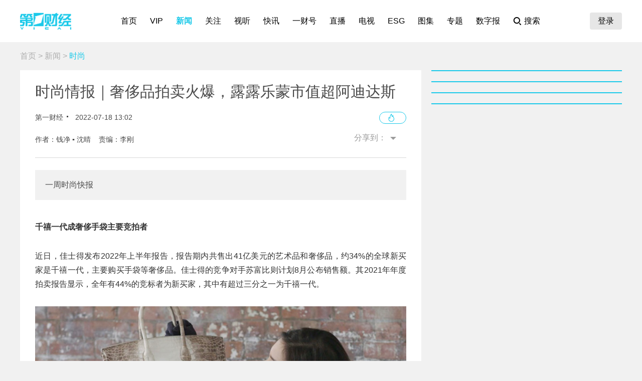

--- FILE ---
content_type: text/html; charset=utf-8
request_url: https://www.yicai.com/news/101477382.html
body_size: 12751
content:
<!DOCTYPE html><html><head> <script src="/assets/yc_autologin.js"></script><meta charset="UTF-8"><meta http-equiv="X-UA-Compatible" content="IE=edge,chrome=1"><link rel="shortcut icon" href="/favicon.ico"><meta name="description" content="一周时尚快报"><meta name="keywords" content="奢侈品,拍卖,时尚,耐克"><script type="text/javascript" src="/assets/jquery.min.js"></script><script async src="https://www.googletagmanager.com/gtag/js?id=G-BW57C8STG3"></script><script type="text/javascript">var _pb = _pb || [];    var _hmt = _hmt || [];    window.dataLayer = window.dataLayer || [];    function gtag(){dataLayer.push(arguments);}    gtag('js', new Date());    gtag('config', 'G-BW57C8STG3');</script><script type="text/javascript" src="/assets/crypto-js.min.js"></script><script type="text/javascript" src="/assets/Fingerprint2.js"></script><script type="text/javascript" src="https://o.alicdn.com/captcha-frontend/aliyunCaptcha/AliyunCaptcha.js"></script> <script src="/assets/gotoMurl.js" type="text/javascript"></script><title>时尚情报｜奢侈品拍卖火爆，露露乐蒙市值超阿迪达斯</title><link rel="stylesheet" href="/assets/aliplayer/aliplayer-min_2.25.1.css"><script charset="utf-8" type="text/javascript" src="/assets/aliplayer/aliplayer-min-2.25.1.js"></script><script type="text/javascript" src="/assets/vue.min.js"></script><script type="text/javascript" src="/js/alert.min.js"></script><script type="text/javascript">_pb = [['pchannel', 'webpc'],            ['ptype', 'detail'],            ['aaction', 'pageview'],            ['aid', '101477382'],            ['atitle', '时尚情报｜奢侈品拍卖火爆，露露乐蒙市值超阿迪达斯'],            ['atype', '10'],            ['actime', '2022-07-18T13:02:46+08'],            ['autime', '2022-07-18T13:02:46+08'],            ['acategory', '523'],            ['acname', '经营性频道'],            ['acategory2', '524'],            ['ac2name', '时尚'],            ['aoid','100414245'],            ['aocategory','35'],            ['aeditor', '李刚'],            ['aprod',	'100']        ];        var atag = ["奢侈品","拍卖","时尚","耐克"];        if(atag.length) _pb.push(['atag', atag]);        var aauthor = '钱净,沈晴';        if(aauthor.length) {            aauthor = aauthor.split(",");            _pb.push(['aauthor',aauthor]);        }        var avlist = [];        if(avlist.length) {            _pb.push(['vlength',avlist[0].NewsLengtho]);            _pb.push(['qvid',avlist[0].NewsID]);        }        var newsID = '101477382';        var cID = '524';        var relatedStocks = [];        if(relatedStocks.length) {            _pb.push(['astock',relatedStocks]);        }</script><link rel="stylesheet" href="/appassets/newsbody.css"><link href="/css/news.css?f9ef14606a151b025867" rel="stylesheet"><script type="text/javascript" src="/js/common.js?f9ef14606a151b025867"></script><script type="text/javascript" src="/js/news.js?f9ef14606a151b025867"></script></head><body> <div class="g-hd" id="pcHeader"></div> <div class="g-bd f-cb"><div class="m-adtopbanner f-cb"><div class="m-ad8 dfb-ad" data-position="topBanner"></div><div class="m-ad9 dfb-ad" data-position="topBannerRight"></div></div><div class="g-mn g-mn-w g-mn-mt1 f-fl"><div class="m-crumb"><a href="/">首页</a> &gt; <a href="/news/">新闻</a> &gt; <span class="z-crt">时尚</span></div><div class="m-text"> <div class="m-floating m-abs"><script type="text/template" id="newsPrevNext"> <?list.forEach(function(item){?> <a href="<?=item.url?>"><div class="side"><span><?=item.tag?>一篇：</span><h2><?=item.NewsTitle?></h2></div></a> <?})?> </script><script type="text/template" id="newsPrevNext2"> <?list.forEach(function(item){?> <a href="<?=item.url?>"><?=item.tag?>一篇</a> <?})?> </script><div class="side m-share"><h4>分享到：</h4><ul><li class="li-1" onclick="shareWX();">微信</li><li class="li-2" onclick="shareTo('weibo');">微博</li><li class="li-3" onclick="shareTo('qq');">QQ</li></ul></div></div><div class="m-layer" id="shareWXPop"><table><tbody><tr><td><div class="lywrap"><div class="lytt"><h2 class="u-tt">分享到微信</h2><span class="lyclose" onclick="CloseThisLayer(this);"></span></div><div class="m-modifyhead" style="padding-top: 0"><img class="m-qrcode" width="180" height="180"><p style="text-align: left; width: 90%; margin: 16px auto;">打开微信，点击底部的“发现”，<br>使用“扫一扫”即可将网页分享至朋友圈。</p></div></div></td></tr></tbody></table></div> <div class="title f-pr"><h1>时尚情报｜奢侈品拍卖火爆，露露乐蒙市值超阿迪达斯</h1><p class="f-cb"> <span class="f-fl">第一财经</span> <em class="f-fl">2022-07-18 13:02:46</em><a class="hashot f-fr"><img src="[data-uri]"><sup id="newshotnum" style="display: none;"></sup></a>   </p><p class="names">作者：钱净 ▪ 沈晴&nbsp;&nbsp;&nbsp;&nbsp;责编：李刚</p><div class="m-smallshare"></div></div> <div class="aiContentBox" id="aiBox"><template><div class="noRights" v-if="!aiAuth1 && !aiAuth2" @click="showVipOrder"><template v-if="platform=='pc'"><div class="aisd">AI帮你提炼, <b>10秒</b>看完要点</div><div class="aijd"><b>智能挖掘</b>相关板块, 定位投资机会</div><button class="vipOrderButton"></button></template><template v-else><img src="/img/article_lock_left.47dd30de.png" style="width: 4.38rem"> <img src="/img/article_float_a.ddea1fa7.png" style="width: 2.08rem"></template></div><div class="hasRights" v-else-if="aisd || aijd.length"><div class="sdDetailBox" v-if="aisd"><div class="sd-box1" @click="toggleShow(1)" :class="{'showall':aisdVisible}"><div class="aisd">AI速读</div><span class="font-1">节省<i>3分钟</i>阅读时间</span> <button class="foldBtn" :class="{'down': aisdVisible}"></button></div><div class="sd-box2" v-show="aisdVisible"><p class="aiDescription">{{aisd}}</p><p class="f-tar" @click="showPrivacy = true">AI生成 免责声明</p></div></div><button class="aijdBtn" @click="toggleShow(2)" v-if="aijd.length"></button><div class="popupAIBox" :style="{'display': showPrivacy ? 'flex' : 'none'}"><div class="privacyContent"><div class="privacyTitle"><h2>免责声明</h2><a class="close" @click="showPrivacy = false"></a></div><div class="privacyText">前述内容由第一财经“星翼大模型”智能生成，相关AI内容力求但不保证准确性、时效性、完整性等。请用户注意甄别，第一财经不承担由此产生的任何责任。</div><div class="f-tar">如您有疑问或需要更多信息，可以联系我们 <span>yonghu@yicai.com</span></div></div></div></div><vip-order ref="viporder" v-if="platform == 'pc'"></vip-order></template></div>  <div class="intro"> 一周时尚快报 </div>   <div class="m-txt"><div id="multi-text" class="f-cb"><p><strong>千禧一代成奢侈手袋主要竞拍者</strong></p>

<p>近日，佳士得发布2022年上半年报告，报告期内共售出41亿美元的艺术品和奢侈品，约34%的全球新买家是千禧一代，主要购买手袋等奢侈品。佳士得的竞争对手苏富比则计划8月公布销售额。其2021年年度拍卖报告显示，全年有44%的竞标者为新买家，其中有超过三分之一为千禧一代。</p>

<p style="text-align: center;"><img alt="" src="https://imgcdn.yicai.com/uppics/images/2022/07/adc5d43c90755661de8969cbecc0abfa.jpg" style="width: 800px; height: 494px;" /></p>

<p>去年佳士得全球总成交额达71亿美元，为5年来最佳成绩，苏富比的总成交额为73亿美元，创历史新高，其中奢侈品类总成交额首次突破10亿美元。在疫情中财富增加的富裕消费者推动拍卖行业的复苏，同时产生一批年轻的新收藏家。他们比年长者对奢侈品的兴趣更浓厚。</p>

<p>在佳士得最近在意大利举办的首场手袋和配饰拍卖会上，新注册客户达到53%，成交额超过2.4亿美元。其中爱马仕的Shadow Birkin 40、Osier Picnic Kelly 35和限量天然紫貂黄油皮革Sellier Kelly 40的成交价分别达到65871美元、46110美元和42157美元，远高于预售估价。佳士得手袋国际主管雷切尔&middot;科夫斯基（Rachel Koffsky）表示，供应链问题和部分品牌的工厂关闭，促使更多消费者涌向二级市场寻找心仪的包袋，Z世代非常乐于在二级市场上进行买卖，并且在转售方面处于领先地位。</p>

<p>有业内人士指出，这与爱马仕手袋拍卖价格较往年明显下跌有关。今年5月佳士得在香港举行的手袋及配饰春季拍卖中，最贵的喜马拉雅尼罗河鳄鱼皮白金爱马仕铂金包成交价不及150万元人民币，约为2017年同款手袋成交价的一半。部分产品成交价格与在门店配货购买全新手袋所需花费相当。</p>

<p><strong>历峰集团中国销售额下滑37%</strong></p>

<p>7月15日，卡地亚母公司历峰集团公布截至2022年6月30日的2023财年第一季度业绩数据。报告期内，销售额按固定汇率计算增长12%至52.64亿欧元，高于汇丰银行预期。</p>

<p>受部分地区疫情封锁影响，中国大陆销售额下降37%，6月防疫政策逐步放宽后，降幅收窄至12%。在澳大利亚、新加坡、韩国和泰国等市场的带动下，亚太地区销售额降幅缩至15%。欧洲、美洲、中东和非洲地区以及日本市场的强劲增长，也抵消了中国市场的下滑，其中日本市场增长最快，涨幅达83%。</p>

<p style="text-align: center;"><img alt="" src="https://imgcdn.yicai.com/uppics/images/2022/07/432f847fc1fcb20a11e162ad498df293.jpg" style="width: 800px; height: 311px;" /></p>

<p>在布契拉提、卡地亚和梵克雅宝等品牌的推动下，集团的珠宝部门在年销售额突破百亿欧元后，在第一财季增长12%。随着各大奢侈品牌加码高级珠宝赛道，旗下以高级珠宝和腕表品牌为主的历峰集团也持续关注时尚业务。报告期内，由时装和配饰品牌组成的其他业务销售额增长28%，去年收购的比利时奢侈皮具品牌德尔沃（Delvaux）贡献较大。</p>

<p>7月14日，瑞士制表业巨头斯沃琪（Swatch）集团发布2022财年上半年关键财务数据。4、5月部分中国仓库和零售店的停业导致约4亿瑞士法郎的损失，同样被欧洲、美洲和亚洲的其他市场的增长抵消，钟表和珠宝部门净销售额按固定汇率计算同比增长7.4%。斯沃琪品牌和欧米茄的联名的MoonSwatch腕表获得较高关注度，快速售罄。</p>

<p><strong>露露乐蒙市值赶超阿迪达斯</strong></p>

<p>截至7月8日收盘，露露乐蒙股价为293.39美元，市值约374亿美元，超过市值323亿欧元（约合327亿美元）的阿迪达斯，成为全球第二大运动服饰集团，仅次于市值1700亿美元的耐克。自2007年上市以来，露露乐蒙的市值累计上涨近20倍。</p>

<p>露露乐蒙于1998年创立于温哥华，从瑜伽服饰起家，凭借出色的产品功能设计、精准的产品定位和营销策略占领市场。除了瑜伽服饰，露露乐蒙还先后开启男装业务、美容和身体护理产品线，又在今年推出首个鞋履、网球、高尔夫球和徒步系列，向综合性运动服饰集团发展。</p>

<p style="text-align: center;"><img alt="" src="https://imgcdn.yicai.com/uppics/images/2022/07/e6e251901c5e3f3a94cb1bd46ab7324e.jpg" style="width: 670px; height: 800px;" /></p>

<p>露露乐蒙对社群、直营电商和线上课程的建设成为品牌在疫情期间持续增长的动力。过去三年，露露乐蒙在中国市场的年均复合增长率超过60%。在截至5月1日的3个月内，虽然其近三分之一的中国门店受到疫情管控影响，但销售额逆势增长31.5%。相比之下，截至5月31日，耐克大中华区销售额已连续三个季度下跌，阿迪达斯的中国业务也在今年第一季度下滑35%。</p>

<p>和耐克、阿迪达斯对中国市场的谨慎态度相比，露露乐蒙较为乐观。露露乐蒙首席执行官卡尔文&middot;麦克唐纳（Calvin McDonald）曾表示，今年规划全球新开40家门店，其中大部分将设立在中国内地，并将2022财年收入预测上调至76.1亿美元至77.1亿美元之间。此外，品牌已公布新五年增长计划，预计2026年收入比2021年增加一倍至125亿美元。</p>

<p>截至美东时间7月15日收盘，露露乐蒙市值回落至350亿美元。</p>

<p><strong>太平鸟发布盈利预警</strong></p>

<p>国内服装行业在疫情反复等不利因素中艰难前行。</p>

<p>7月14日，太平鸟发布盈利预警。公司上半年零售同比下滑，导致营业收入、销售毛利同比相应下降，预计2022年上半年净利润为1.33亿元左右，同比减少约68%，扣除非经常性损益的净利润同比将大跌98%至约500万元。</p>

<p style="text-align: center;"><img alt="" src="https://imgcdn.yicai.com/uppics/images/2022/07/fdb243622197c72aa15af9ccab980298.jpg" style="width: 650px; height: 511px;" /></p>

<p>除了太平鸟，不少国内服饰集团也于近日发布2022年上半年业绩预告。森马服饰净利润约为9000万元至1.3亿元，比去年同期下降80.46%至86.47%；歌力思预计归属于上市公司股东的净利润约4700万元，同比减少74.79%；美邦服饰归属于股东的净亏损约在6.2亿元至6.8亿元之间。森马服饰表示，盈利能力的下滑与存货增加、存货跌价损失相应增加、供应链及原材料成本上涨和促销力度加大有关。就在今年早些时候，以上品牌均入围国内第三方市场研究机构中商情报网发布的中国纺织服装行业上市公司营业收入50强排行榜。</p>

<p>国家统计局数据显示，今年1至5月，服装鞋帽、针纺织品类商品零售总额为5093亿元，同比下降8.1%。由于疫情反复带来的不确定性，SELECTED、Urban Outfitters等国际品牌已撤出中国市场。Zara、H&amp;M、优衣库等快时尚品牌也通过高端化寻求出路。有评论认为，随着国内消费者对国产品牌的消费认同度逐渐提高，国内服饰集团仍有成长空间。</p>

<p>尽管利润大减，歌力思表示，通过新店开拓、线上销售、社群营销等举措，上半年收入有望实现5%至10%的增长。现已完成年轻化转型的太平鸟则积极推进品牌建设、渠道建设、数字化建设等，通过社交平台精准营销，提升品牌抗风险能力。有分析认为，随着国内零售环境复苏以及品牌战略举措生效，太平鸟整体业绩有望在下半年改善。</p>

<p><strong>LV x AF1已被炒至4万一双</strong></p>

<p>北京时间7月19日0点，路易威登和耐克Air Force 1联名款将在微信小程序LV SNEAKERS STORE再次发售，官方价格在2.13万元至2.67万元。不过，该系列球鞋已在二级市场大幅涨价，或将打破之前Dior x AJ1联名发售创下的纪录成为&ldquo;鞋王&rdquo;。后者的市价曾被炒至10万元人民币以上，在个别平台甚至接近30万元。</p>

<p style="text-align: center;"><img alt="" src="https://imgcdn.yicai.com/uppics/images/2022/07/6914934b9399d3311a83d019202910ab.jpg" style="width: 483px; height: 800px;" /></p>

<p>LV x AF1系列在国内潮流平台得物的价格从41989元至109999元不等，在海外二手球鞋交易平台Stock X的竞拍中达到10万美元，是原价的20多倍。而在二手平台eBay上，部分LV x AF1的挂牌价更是达到28万美元。在火热的交易中，价格更是频繁变化。</p>

<p>LV x AF1系列联名球鞋由已故路易威登男装创意总监维吉尔&middot;阿布洛（Virgil Abloh）设计，于2022春夏男装系列推出。该系列球鞋融合路易威登和耐克品牌的经典元素，且配有限量版LV橙色飞行手提行李箱，外观亮眼，媒体曝光度较高。今年2月，该系列200双联名球鞋在苏富比拍卖会上拍卖，全数成交，总成交额达2530万美元，其中最高成交额为35.28万美元。</p>

<p>目前LV SNEAKERS STORE小程序上只能查看鞋款、倒计时以及订阅，品牌未说明购买门槛。据消息人士透露，此次LV x AF1在国内的货量不多，只有几百双，很可能掀起抢购浪潮。除了中间商的炒作的因素，LV x AF1作为维吉尔&middot;阿布洛的经典遗作，对粉丝而言也有较高的收藏价值。</p>
</div><div id="jb_report">举报</div>   <div class="person person-1 f-cb"><h4>文章作者</h4><ul>  <a href="/author/100005649.html"><li class=""><span class="avatar"><img src="https://imgcdn.yicai.com/uppics/editors/a2f2768ebe0fbd11fcf0a42e1d37c176.jpg" onerror="imgError(this,7)"></span><p>钱净</p></li></a>  <a href="/author/67.html"><li class="dt-ych type2"><span class="avatar"><img src="https://imgcdn.yicai.com/uppics/editors/1892006d93516d6c1a5f73490cab13bd.jpg" onerror="imgError(this,7)"></span><p>沈晴</p></li></a>  </ul></div>  </div></div>  <div class="m-ad4 dfb-ad" data-position="middleBanner1"></div>   <div class="m-ad4 dfb-ad" data-position="middleBanner2"></div><div class="m-content f-mb20"> <div class="m-con m-box7"><div class="titletips titletips-1 titletips-1-1">相关阅读</div>  <a href="/news/103017535.html" class="f-db" target="_blank">  <div class="m-list m-list-1 f-cb">  <div class="lef f-fl m-zoomin"><img class="u-img f-fl" src="https://imgcdn.yicai.com/uppics/slides/2026/01/699f47d032abfb61061bf9d6bbbd2ea1.jpg" onerror="imgError(this)">  </div>  <div class="common"><h2>耐克大中华区换帅，接任者能否重振耐克业绩</h2><p>耐克中国管理层迎来重大调整。</p><div class="author"><div class="leftspan">  </div><div class="rightspan">  <span class="news_hot">110</span>  <span>01-21 18:25</span>  </div></div></div></div> </a>  <a href="/news/103015925.html" class="f-db" target="_blank">  <div class="m-list m-list-1 f-cb">  <div class="lef f-fl m-zoomin"><img class="u-img f-fl" src="https://imgcdn.yicai.com/uppics/slides/2026/01/22e6fda88309f472890069d1771df5a1.jpg" onerror="imgError(this)">  </div>  <div class="common"><h2>又一位意大利设计大师去世，他是时尚界的末代皇帝</h2><p>意大利时装设计大师、华伦天奴品牌创始人瓦伦蒂诺·加拉瓦尼于1月19日在罗马去世，享年93岁。</p><div class="author"><div class="leftspan">  </div><div class="rightspan">  <span class="news_comment">10</span> <span class="news_hot">95</span>  <span>01-21 08:35</span>  </div></div></div></div> </a>  <a href="/news/102997553.html" class="f-db" target="_blank">  <div class="m-list m-list-1 f-cb">  <div class="lef f-fl m-zoomin"><img class="u-img f-fl" src="https://imgcdn.yicai.com/uppics/slides/2026/01/c56da369dbed89dcfccefb1803519b3f.jpg" onerror="imgError(this)">  </div>  <div class="common"><h2>劳力士中国内地开卖官方二手表，能规范二级市场吗</h2><p>劳力士正式在中国内地推出官方二手表认证业务，通过指定经销商销售经翻新和质保的中古表，旨在规范二级市场、提升透明度并反哺一手表销售。</p><div class="author"><div class="leftspan">  </div><div class="rightspan">  <span class="news_hot">221</span>  <span>01-10 21:22</span>  </div></div></div></div> </a>  <a href="/news/102981190.html" class="f-db" target="_blank">  <div class="m-list m-list-1 f-cb">  <div class="lef f-fl m-zoomin"><img class="u-img f-fl" src="https://imgcdn.yicai.com/uppics/slides/2025/12/876ef964f1d0115ed778dc9f1e828286.jpg" onerror="imgError(this)">  </div>  <div class="common"><h2>时尚情报丨孩子王拟A+H上市，红杉中国收购“小脏鞋”</h2><p>一周时尚快报</p><div class="author"><div class="leftspan">  </div><div class="rightspan">  <span class="news_hot">72</span>  <span>2025-12-30 15:13</span>  </div></div></div></div> </a>  <a href="/news/102975149.html" class="f-db" target="_blank">  <div class="m-list m-list-1 f-cb">  <div class="lef f-fl m-zoomin"><img class="u-img f-fl" src="https://imgcdn.yicai.com/uppics/images/android/yicai/25857183-0542-44d0-8526-26a63499b6f1.jpg" onerror="imgError(this)">  </div>  <div class="common"><h2>被苹果掌门人库克300万美元逆市增持，耐克的转型阵痛还未过去</h2><p>耐克的艰难时刻仍未结束。</p><div class="author"><div class="leftspan">  </div><div class="rightspan">  <span class="news_hot">320</span>  <span>2025-12-25 19:13</span>  </div></div></div></div> </a> </div> </div><div class="m-content f-mb20"><div class="m-con m-box7" id="ychot"><div class="titletips titletips-1 titletips-1-1">一财最热</div></div></div><div class="m-ad4 dfb-ad" data-position="middleBanner3"></div> <div id="m-isay"><comment id="101477382" type="10" title="时尚情报｜奢侈品拍卖火爆，露露乐蒙市值超阿迪达斯"></comment></div><script src="/assets/vue.min.js"></script> </div><div class="g-sd g-sd-mt1 f-fr f-pr"><div id="aijdDetail" v-show="visible" :class="{'expandBox': visible==1, 'collapseBox': visible==2}"><aijd-popup :list="aijd" ref="aijddetail" :platform="platform" :visible="visible==1"></aijd-popup></div> <div class="m-ad2 dfb-ad" data-position="rightsquare1"></div><div class="m-box2 top10" id="newsRank"></div><div class="m-ad2 dfb-ad" data-position="rightsquare2"></div><div class="m-box2 top10" id="videoRank"></div><div class="m-ad2 dfb-ad" data-position="rightsquare3"></div><div class="m-box2 top10" id="imageRank"></div><div class="m-box2 top10" id="liveRank"></div> </div></div> <div class="g-ft" id="gocFt"></div> <div class="m-ad5 dfb-ad f-dn" data-position="view"><a href="javascript:" onclick="closeParent();" class="u-closead">点击关闭</a></div></body></html>